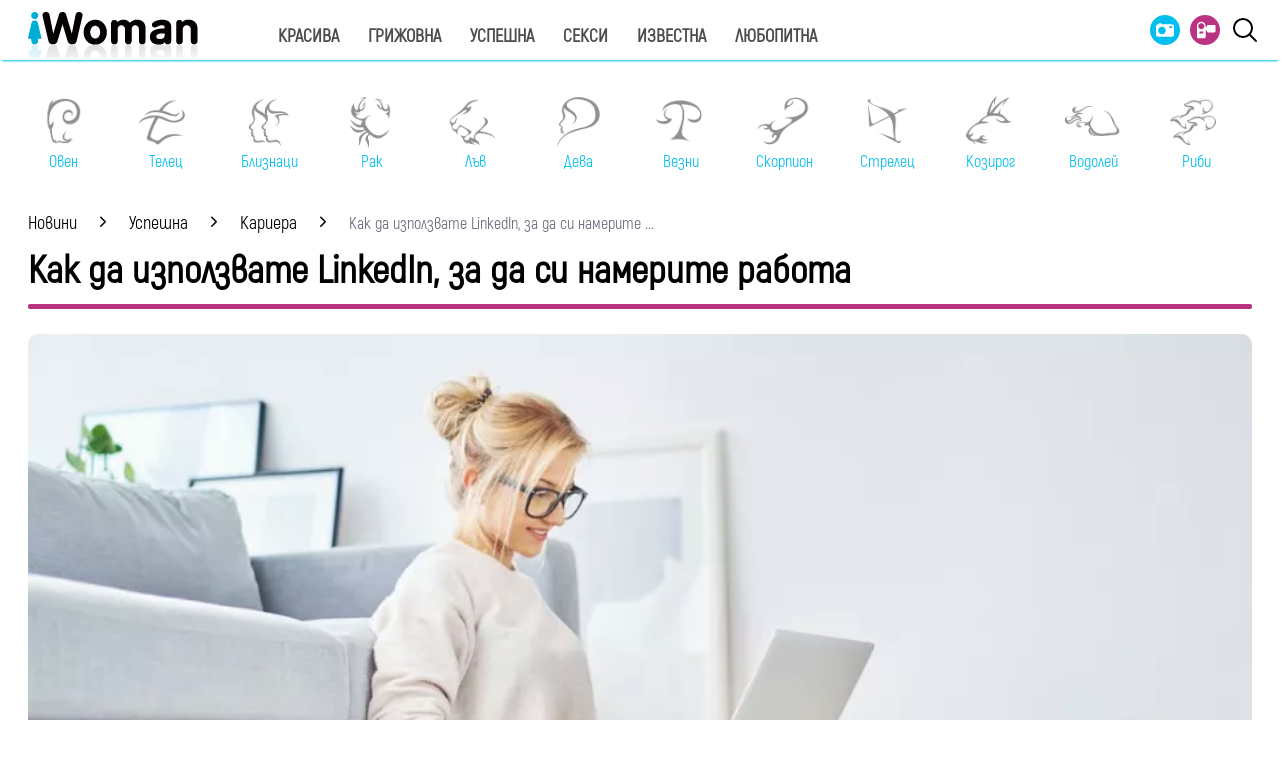

--- FILE ---
content_type: text/html; charset=UTF-8
request_url: https://www.iwoman.bg/uspeshna/kariera/kak-da-izpolzvate-linkedin-za-da-si-namerite-rabota-1577459.html
body_size: 17621
content:
<!DOCTYPE html>
<html lang="bg">
    <head>
        <meta http-equiv="X-UA-Compatible" content="IE=edge">
        <title>Как да използвате LinkedIn, за да си намерите работа</title>
        <meta http-equiv="Cache-control" content="public">
        <meta charset="utf-8" />
        <meta http-equiv="X-UA-Compatible" content="chrome=1">
        <meta http-equiv="X-UA-Compatible" content="IE=8">
            <meta content=" Със сигурност не е тайна, че нивото на безработица през последните месеци е най-високото от доста години насам. Ако и вие сте към търсещите ново препитание или просто искате разнообразие" name="Description">            <meta
    content=" работа, кариера,"
    name="Keywords">            <link rel="canonical"
          href="https://www.iwoman.bg/uspeshna/kariera/kak-da-izpolzvate-linkedin-za-da-si-namerite-rabota-1577459.html" />        <meta name="viewport" content="width=device-width, initial-scale=1.0, maximum-scale=5.0, user-scalable=0" />
        <link rel="apple-touch-icon" sizes="57x57" href="https://i.actualno.com/iwoman/favicon/apple-icon-57x57.png">
        <link rel="apple-touch-icon" sizes="60x60" href="https://i.actualno.com/iwoman/favicon/apple-icon-60x60.png">
        <link rel="apple-touch-icon" sizes="72x72" href="https://i.actualno.com/iwoman/favicon/apple-icon-72x72.png">
        <link rel="apple-touch-icon" sizes="76x76" href="https://i.actualno.com/iwoman/favicon/apple-icon-76x76.png">
        <link rel="apple-touch-icon" sizes="114x114" href="https://i.actualno.com/iwoman/favicon/apple-icon-114x114.png">
        <link rel="apple-touch-icon" sizes="120x120" href="https://i.actualno.com/iwoman/favicon/apple-icon-120x120.png">
        <link rel="apple-touch-icon" sizes="144x144" href="https://i.actualno.com/iwoman/favicon/apple-icon-144x144.png">
        <link rel="apple-touch-icon" sizes="152x152" href="https://i.actualno.com/iwoman/favicon/apple-icon-152x152.png">
        <link rel="apple-touch-icon" sizes="180x180" href="https://i.actualno.com/iwoman/favicon/apple-icon-180x180.png">
        <link rel="icon" type="image/png" sizes="192x192"
              href="https://i.actualno.com/iwoman/favicon/android-icon-192x192.png">
        <link rel="icon" type="image/png" sizes="32x32" href="https://i.actualno.com/iwoman/favicon/favicon-32x32.png">
        <link rel="icon" type="image/png" sizes="96x96" href="https://i.actualno.com/iwoman/favicon/favicon-96x96.png">
        <link rel="icon" type="image/png" sizes="16x16" href="https://i.actualno.com/iwoman/favicon/favicon-16x16.png">
        <meta name="msapplication-TileColor" content="#ffffff">
        <meta name="msapplication-TileImage" content="https://i.actualno.com/iwoman/favicon/ms-icon-144x144.png">
        <meta name="theme-color" content="#ffffff">
        <meta name="profitshareid" content="e3a30d82c00e6fd2b0839e5d95e65af2" />
        <meta name="apple-touch-fullscreen" content="yes" />
        <meta property="fb:pages" content="213842505328404" />
        <meta property="fb:app_id" content="492426630784960" />
        <meta property="fb:admins" content="100000100884366" />
            <meta property="og:type" content="article"/>
    <meta property="og:url"
          content="https://www.iwoman.bg/uspeshna/kariera/kak-da-izpolzvate-linkedin-za-da-si-namerite-rabota-1577459.html"/>
    <meta property="og:title"
          content="Как да използвате LinkedIn, за да си намерите работа"/>
    <meta property="og:description" content=" Със сигурност не е тайна, че нивото на безработица през последните месеци е най-високото от доста години насам...."/>
    <meta property="og:image"
          content="https://i1.actualno.com/actualno_2013/upload/news/2020/03/23/0678866001584951518_1577459_920x517.webp"/>
    <meta property="og:image:secure_url"
          content="https://i1.actualno.com/actualno_2013/upload/news/2020/03/23/0678866001584951518_1577459_920x517.webp"/>
    <meta property="og:image:type" content="image/webp"/>
    <meta property="og:image:width" content="920"/>
    <meta property="og:image:height" content="517"/>
    <meta property="og:image:alt" content="Как да използвате LinkedIn, за да си намерите работа"/>
        <meta name="twitter:card" content="summary_large_image" />
        <meta name="twitter:site" content="iWoman.bg" />
        <link type="text/css" rel="stylesheet" href="/css/fonts/Akrobat.css">
            <link href="/css/fonts/Roboto.css" rel="stylesheet">
    <link type="text/css" rel="stylesheet" href="/css/flexboxgrid.css">
    <link type="text/css" rel="stylesheet" href="/css/style.css">
    <link type="text/css" rel="stylesheet" href="/js/plugins/slick/slick.css">




        <script type="text/javascript" src="/js/plugins/jquery/jquery-1.11.0.min.js"></script>

                            <script defer src="https://securepubads.g.doubleclick.net/tag/js/gpt.js"></script>
<script>
    window.googletag = window.googletag || {cmd: []};
</script>

<script>
    let show_banners_js = true;
    document.addEventListener('DOMContentLoaded', function() {
        // Check if show_banners_js is true after the document has loaded
        if (show_banners_js === true) {
            function loadExternalScript(scriptUrl) {
                const script = document.createElement('script');
                script.src = scriptUrl;
                document.body.appendChild(script);
            }

            function generateRandomString(length) {
                const characters = 'ABCDEFGHIJKLMNOPQRSTUVWXYZabcdefghijklmnopqrstuvwxyz0123456789';
                let result = '';
                for (let i = 0; i < length; i++) {
                    result += characters.charAt(Math.floor(Math.random() * characters.length));
                }
                return result;
            }

            // Generate a random string of 10 characters
            const randomStr = generateRandomString(10);

            // Load the external script with the random string appended
            loadExternalScript(`/db.js?${randomStr}`);
        }
        // If show_banners_js is false, no further action will be taken
    });
</script>


<script>
    let pfforAdx = ['pf_10','pf_20','pf_30','pf_40','pf_50','pf_60']
    let pffpciked = pfforAdx[Math.floor(Math.random() * pfforAdx.length)];
    window.dataLayer = window.dataLayer || [];
    window.dataLayer.push({
        'price_foor': pffpciked,
                

    });
</script>


<!-- Google Tag Manager -->
<script>(function(w,d,s,l,i){w[l]=w[l]||[];w[l].push({'gtm.start':
            new Date().getTime(),event:'gtm.js'});var f=d.getElementsByTagName(s)[0],
        j=d.createElement(s),dl=l!='dataLayer'?'&l='+l:'';j.async=true;j.src=
        'https://www.googletagmanager.com/gtm.js?id='+i+dl;f.parentNode.insertBefore(j,f);
    })(window,document,'script','dataLayer','GTM-PMCVGK4');</script>
<!-- End Google Tag Manager -->
<!-- Google Tag Manager (noscript) -->
<noscript><iframe src="https://www.googletagmanager.com/ns.html?id=GTM-PMCVGK4"
                  height="0" width="0" style="display:none;visibility:hidden"></iframe></noscript>
<!-- End Google Tag Manager (noscript) -->                    <script src="https://cdnjs.cloudflare.com/ajax/libs/Detect.js/2.2.2/detect.min.js"></script>
        <script type="text/javascript" src="/sp-push-worker-new.js?time=353694"></script>
    </head>
    <body>
        <input id="subscription" value="" type="hidden">
        <header>
            <div class="container">
                <div class="menu-bar" onclick="openMenuBar(this)">
                    <div class="bar1"></div>
                    <div class="bar2"></div>
                    <div class="bar3"></div>
                </div>
                <div class="logo-box">
                    <a href="/"><img src="/images/logo.gif" class="logo" alt="Iwoman.bg" title="Iwoman.bg"></a>
                </div>
                <nav class="menu">
                    <ul class="main-menu">
                        <li>
                            <a class="menu-link" href="/krasiva">Красива</a>
                            <ul class="sub-menu">
                                <li><a href="/krasiva/zdrave">Здраве</a> </li>
                                <li><a href="/krasiva/krasota">Красота</a> </li>
                                <li><a href="/krasiva/sport">Спорт</a> </li>
                                <li><a href="/krasiva/moda">Мода</a> </li>
                            </ul>
                        </li>
                        <li>
                            <a class="menu-link"  href="/grijovna">Грижовна</a>
                            <ul class="sub-menu">
                                <li> <a href="/grijovna/semejstvo">Семейство</a></li>
                                <li> <a href="/grijovna/dom">Дом</a></li>
                                <li> <a href="/grijovna/recepti">Рецепти</a></li>
                           </ul>
                        </li>
                        <li>
                            <a class="menu-link"  href="/uspeshna">Успешна</a>
                            <ul class="sub-menu">
                                <li> <a href="/uspeshna/kariera">Кариера</a></li>
                                <li> <a href="/uspeshna/silna">Силна</a></li>
                                <li> <a href="/uspeshna/vsvetana">В света на</a></li>
                                <li> <a href="/uspeshna/zodii">Зодии</a></li>
                            </ul>
                        </li>
                        <li>
                            <a class="menu-link"  href="/seksi">Секси</a>
                            <ul class="sub-menu">
                                <li> <a href="/seksi/saveti">Съвети</a></li>
                                <li> <a href="/seksi/otnoshenia">Отношения</a></li>
                            </ul>
                        </li>
                        <li>
                            <a class="menu-link"  href="/izvestna">Известна</a>
                            <ul class="sub-menu">
                                <li> <a href="/izvestna/zvezdi">Звезди</a></li>
                                <li> <a href="/izvestna/show">Шоу</a></li>
                            </ul>
                        </li>
                        <li>
                            <a class="menu-link"  href="/lubopitna">Любопитна</a>
                            <ul class="sub-menu">
                                <li> <a href="/lubopitna/curious">Любопитно</a></li>
                                <li> <a href="/lubopitna/books">Книги</a></li>
                            </ul>
                        </li>
                    </ul>
                    <ul class="menu-icons">
                        <li><a href="/gallery"><img src="/images/icon_gallery.svg"></a></li>
                        <li><a href="/videos"><img src="/images/icon_video.svg"></a></li>
                        <li><a href="javascript:void(0)" id="search-button" data-clicks="1" ><img src="/images/search_icon_iwoman.svg"></a></li>
                    </ul>
                </nav>
                <div class="search-box">
                    <div class="search-header-box">
                        <a href="javascript:void(0)"  style="position: absolute;top: 7px; right: 10px;" id="search-hide-icon">
                            <svg xmlns="https://www.w3.org/2000/svg" width="14" height="14" viewBox="0 0 24 24"><path fill="#fff" d="M21.1 18.3c.8.8.8 2 0 2.8-.4.4-.9.6-1.4.6s-1-.2-1.4-.6L12 14.8l-6.3 6.3c-.4.4-.9.6-1.4.6s-1-.2-1.4-.6a2 2 0 0 1 0-2.8L9.2 12 2.9 5.7a2 2 0 0 1 0-2.8 2 2 0 0 1 2.8 0L12 9.2l6.3-6.3a2 2 0 0 1 2.8 0c.8.8.8 2 0 2.8L14.8 12l6.3 6.3z"></path></svg>
                        </a>
                        <form action="https://www.iwoman.bg/search" method="get">
                            <input class="search-header-filed" name="searchtext" value="" placeholder="Въведете текст за търсене">
                            <a href="#" class="search-button-menu" >Търси</a>
                        </form>
                    </div>
                    <a href="#" id="search-button" data-clicks="0"><i class="icon-search"></i></a>
                </div>

                <nav class="menu-mobile">
                    <ul>
                        <li>
                            <a href="javascript:void(0)" data-link="/krasiva">Красива</a>
                            <ul class="sub-menu-mobile">
                                <li> <a href="/krasiva">Последни новини</a></li>
                                <li><a href="/krasiva/zdrave">Здраве</a> </li>
                                <li><a href="/krasiva/krasota">Красота</a> </li>
                                <li><a href="/krasiva/sport">Спорт</a> </li>
                                <li><a href="/krasiva/moda">Мода</a> </li>
                            </ul>
                        </li>
                        <li>
                            <a href="javascript:void(0)" data-link="/grijovna">Грижовна</a>
                            <ul class="sub-menu-mobile">
                                <li> <a href="/grijovna">Последни новини</a></li>
                                <li> <a href="/grijovna/semejstvo">Семейство</a></li>
                                <li> <a href="/grijovna/dom">Дом</a></li>
                                <li> <a href="/grijovna/recepti">Рецепти</a></li>
                            </ul>
                        </li>
                        <li>
                            <a href="javascript:void(0)" data-link="/uspeshna">Успешна</a>
                            <ul class="sub-menu-mobile">
                                <li> <a href="/uspeshna">Последни новини</a></li>
                                <li> <a href="/uspeshna/kariera">Кариера</a></li>
                                <li> <a href="/uspeshna/silna">Силна</a></li>
                                <li> <a href="/uspeshna/vsvetana">В света на</a></li>
                                <li> <a href="/uspeshna/zodii">Зодии</a></li>
                            </ul>
                        </li>
                        <li>
                            <a href="javascript:void(0)" data-link="/seksi">Секси</a>
                            <ul class="sub-menu-mobile">
                                <li> <a href="/seksi">Последни новини</a></li>
                                <li> <a href="/seksi/saveti">Съвети</a></li>
                                <li> <a href="/seksi/otnoshenia">Отношения</a></li>
                            </ul>
                        </li>
                        <li>
                            <a href="javascript:void(0)" data-link="/izvestna">Известна</a>
                            <ul class="sub-menu-mobile">
                                <li> <a href="/izvestna">Последни новини</a></li>
                                <li> <a href="/izvestna/zvezdi">Звезди</a></li>
                                <li> <a href="/izvestna/show">Шоу</a></li>
                            </ul>
                        </li>
                        <li>
                            <a href="javascript:void(0)" data-link="/lubopitna">Любопитна</a>
                            <ul class="sub-menu-mobile">
                                <li> <a href="/lubopitna">Последни новини</a></li>
                                <li> <a href="/lubopitna/curious">Любопитно</a></li>
                                <li> <a href="/lubopitna/books">Книги</a></li>
                            </ul>
                        </li>
                        <li><a href="/gallery"><img src="/images/icon_gallery.svg"> Галерия</a></li>
                        <li><a href="/videos"><img src="/images/icon_video.svg"> Видео</a></li>
                    </ul>
                </nav>
            </div>
            <a href="/search" id="search-mobile"><img src="/images/search_icon_iwoman.svg"></a>
        </header>
        <div class="container">
            <div class="mega-board m-top-75" id="banner_940_210">
            </div>
            <section class="row">
                <div class="col-lg-12 col-md-12 col-sm-12 col-xs-12 p-right-0">
                    <ul class="horoscope_menu m-top-20">
                        <div>
                            <figure>
                                <a href="/horoscope/oven">
                                    <img class="layer lazy" srcset="/images/horoscope/aries_315x280.gif"
                                          alt="Овен" title="Овен" />
                                    <span>Овен</span>
                                </a>
                            </figure>
                        </div>
                        <div>
                            <figure>
                                <a href="/horoscope/telec">
                                    <img class="layer lazy" srcset="/images/horoscope/taurus_315x280.gif"
                                         alt="Телец" title="Телец" />
                                    <span>Телец</span>
                                </a>
                            </figure>
                        </div>
                        <div>
                            <figure>
                                <a href="/horoscope/bliznaci">
                                    <img class="layer lazy" srcset="/images/horoscope/twins_315x280.gif"
                                         alt="Близнаци" title="Близнаци" />
                                    <span>Близнаци</span>
                                </a>
                            </figure>
                        </div>
                        <div>
                            <figure>
                                <a href="/horoscope/rak">
                                    <img class="layer lazy" srcset="/images/horoscope/cancer_315x280.gif"
                                         alt="Рак" title="Рак" />
                                    <span>Рак</span>
                                </a>
                            </figure>
                        </div>
                        <div>
                            <figure>
                                <a href="/horoscope/luv">
                                    <img class="layer lazy" srcset="/images/horoscope/lion_315x280.gif"
                                         alt="Лъв" title="Лъв" />
                                    <span>Лъв</span>
                                </a>
                            </figure>
                        </div>
                        <div>
                            <figure>
                                <a href="/horoscope/deva">
                                    <img class="layer lazy" srcset="/images/horoscope/virgin_315x280.gif"
                                         alt="Дева" title="Дева" />
                                    <span>Дева</span>
                                </a>
                            </figure>
                        </div>
                        <div>
                            <figure>
                                <a href="/horoscope/vezni">
                                    <img class="layer lazy" srcset="/images/horoscope/libra_315x280.gif"
                                         alt="Везни" title="Везни" />
                                    <span>Везни</span>
                                </a>
                            </figure>
                        </div>
                        <div>
                            <figure>
                                <a href="/horoscope/scorpion">
                                    <img class="layer lazy" srcset="/images/horoscope/scorpion_315x280.gif"
                                         alt="Скорпион" title="Скорпион" />
                                    <span>Скорпион</span>
                                </a>
                            </figure>
                        </div>
                        <div>
                            <figure>
                                <a href="/horoscope/strelec">
                                    <img class="layer lazy" srcset="/images/horoscope/sagittarius_315x280.gif"
                                         alt="Стрелец" title="Стрелец" />
                                    <span>Стрелец</span>
                                </a>
                            </figure>
                        </div>
                        <div>
                            <figure>
                                <a href="/horoscope/kozirog">
                                    <img class="layer lazy" srcset="/images/horoscope/capricorn_315x280.gif"
                                         alt="Козирог" title="Козирог" />
                                    <span>Козирог</span>
                                </a>
                            </figure>
                        </div>
                        <div>
                            <figure>
                                <a href="/horoscope/vodolei">
                                    <img class="layer lazy" srcset="/images/horoscope/aquarius_315x280.gif"
                                         alt="Водолей" title="Водолей" />
                                    <span>Водолей</span>
                                </a>
                            </figure>
                        </div>
                        <div>
                            <figure>
                                <a href="/horoscope/ribi">
                                    <img class="layer lazy" srcset="/images/horoscope/fishes_315x280.gif"
                                         alt="Риби" title="Риби" />
                                    <span>Риби</span>
                                </a>
                            </figure>
                        </div>
                    </ul>
                </div>
            </section>
                <div class="row m-top-30">
        <div class="col-lg-12 col-md-12 col-sm-12  col-xs-12 row">
            <div class="col-lg-9 col-md-12 col-sm-12 col-xs-12">
                                                            <div class="breadcrumb">
                            <ul itemscope="" itemtype="https://schema.org/BreadcrumbList">
                                <li itemprop="itemListElement" itemscope="" itemtype="https://schema.org/ListItem">
                                    <a href="/" itemprop="item">
                                        <span itemprop="name">Новини</span>
                                        <meta itemprop="position" content="1">
                                    </a>
                                </li>
                                <li itemprop="itemListElement" itemscope="" itemtype="https://schema.org/ListItem">
                                    <a href="/uspeshna"
                                       itemprop="item">
                                       <span itemprop="name">
                                           Успешна
                                       </span>
                                        <meta itemprop="position" content="2">
                                    </a>
                                </li>
                                <li itemprop="itemListElement" itemscope="" itemtype="https://schema.org/ListItem">
                                    <a href="/uspeshna/kariera"
                                       itemprop="item">
                                       <span itemprop="name">
                                           Кариера
                                       </span>
                                        <meta itemprop="position" content="2">
                                    </a>
                                </li>
                                <li class="breadcrumb-article-title">   Как да използвате LinkedIn, за да си намерите
                                    ...
                                </li>

                            </ul>
                        </div>

                        <article itemscope="" itemtype="https://schema.org/NewsArticle">
                            <h1 class="headline" itemprop="headline name"> Как да използвате LinkedIn, за да си намерите работа</h1>
                            <hr width="100%" class="headline-box">
                            <meta itemscope itemprop="mainEntityOfPage" itemType="https://schema.org/WebPage"
                                  itemid="/uspeshna/kariera/kak-da-izpolzvate-linkedin-za-da-si-namerite-rabota-1577459.html"/>
                            <meta itemprop="articleSection" content="Кариера">
                            <div class="article-image-box">
                                                                                                    <picture itemprop="image" itemscope itemtype="https://schema.org/ImageObject">
                                                                                    <source srcset="https://i1.actualno.com/actualno_2013/upload/news/2020/03/23/0678866001584951518_1577459_920x517.webp"
                                                    type="image/webp">
                                            <source srcset="https://i1.actualno.com/actualno_2013/upload/news/2020/03/23/0678866001584951518_1577459_920x517.jpg"
                                                    type="image/jpeg">
                                            <img class="lazy"
                                                 data-original="https://i1.actualno.com/actualno_2013/upload/news/2020/03/23/0678866001584951518_1577459_920x517.webp"
                                                 alt="Как да използвате LinkedIn, за да си намерите работа">
                                            <meta itemprop="url"
                                                  content="https://i1.actualno.com/actualno_2013/upload/news/2020/03/23/0678866001584951518_1577459_920x517.webp">
                                            <meta itemprop="width" content="920">
                                            <meta itemprop="height" content="517">
                                                                            </picture>
                                                                    <div class="source">
                                        Снимка: iStock/Guliver
                                    </div>
                                                                                                                            </div>
                            <div class="social-box">
                                <ul>
                                    <li><span class="date-white"> <time itemprop="datePublished"
                                                                        datetime="2021-04-02">02 април 2021</time></span>
                                    </li>
                                    <li class="button"><a href="#" id="fb-share-button"><i
                                                    class="icon-facebook"></i></a></li>
                                    <li class="button"><a href="#" id="twitter-share-button"><i
                                                    class="icon-twitter"></i></a></li>
                                    <li class="author" itemprop="author" itemscope itemtype="https://schema.org/Person">
                                                                                    <span itemprop="name" class="author-text">iWoman.bg</span>
                                                                            </li>
                                </ul>
                            </div>
                            <div itemprop="articleBody" id="content_inner_article_box">
                                <p>Със сигурност не е тайна, че нивото на безработица през последните месеци е най-високото от доста години насам. Ако и вие сте към търсещите ново препитание или просто искате разнообразие на кариерния фронт, задача номер в списъка ви със задачи трябва да е използването на LinkedIn. Как обаче да намерите подходящата възможност там? Ето откъде точно да започнете.</p>
<h2>1. Актуализирайте профилната си снимка</h2>

                        <div class="banner-in-category" id="InArticle/1/ado">
                        </div><p>LinkedIn профилите със снимки получават до 21 пъти повече показвания и до 36 повече съобщения. Не сте сигурни как да направите добър кадър? Просто включете телефона си на портретен режим.</p>
<h2>2. Обновете информацията за себе си</h2>
<p>Разделът &bdquo;Информация&ldquo; в горната част на потребителския ви профил всъщност е най-гледаната част от страницата ви, което означава, че е добре да го актуализирате редовно, така че да представя най-добре вас самите, а и самите ви търсения. Опитайте се да се вместите в до 40 думи или по-малко, така че да се покаже в евентуално търсене.</p>
<p><a target="_blank" href="https://www.iwoman.bg/uspeshna/kariera/6-polezni-syveta-za-pestene-na-pari-ot-francuzojkite-1571766.html"><b>6 ПОЛЕЗНИ СЪВЕТА ЗА ПЕСТЕНЕ НА ПАРИ ОТ ФРАНЦУЗОЙКИТЕ</b></a></p>
<h2>3. Актуализирайте списъка си с умения</h2>
<p>Това е друга област, която разглеждат мениджърите. Не сте сигурни как да идентифицирате всичко, в което сте добри? Можете да използвате инструмента за оценка на уменията на LinkedIn, за да покажете, че отговаряте на условията за работа с конкретни нужди, независимо дали става дума за Microsoft Excel, или факта, че сте състезател в Javascript.</p>
<h2>4. Уверете се, че работодателите могат да ви намерят</h2>
<p>Това е често срещано затруднение, особено ако все още сте на работа. Когато сте на дадена длъжност, как да разберат другите, че се интересувате от нови позиции? Въведете Open Candidates - функция, която сигнализира, че сте отворени за нови възможности. Можете да го превключвате &bdquo;зад кулисите&rdquo;, без да се показва в публичния ви профил, така че да е видимо само за подбора на персонал.</p>
<h2>5. Когато видите интересна позиция, поискайте препоръка</h2>
<p>Ако някой от приятелите, бившите колеги или състудентите ви случайно е нает във фирмата, към която се стремите да бъдете наети, сега е вашият шанс да действате стратегически. Поставете отметка в падащото меню на &bdquo;вашата мрежа&ldquo; и натиснете &bdquo;Прилагане&ldquo;. Списъкът автоматично ще се попълни с имената на всички ваши познати, които работят в компанията. Последната стъпка е да изберете функцията &bdquo;Поискайте препоръка&ldquo; от въпросния си познат, за да се придвижите по-напред в редиците.</p>
                            </div>
                            <!-- /128945922/Iwoman.bg/300x250 -->

                            <div id="facebook-buttons" class="m-top-30 m-bottom-20">
                                <div class="fb-like"
                                     data-href="/uspeshna/kariera/kak-da-izpolzvate-linkedin-za-da-si-namerite-rabota-1577459.html"
                                     data-width="" data-layout="button_count" data-action="like" data-size="large"
                                     data-share="false"></div>
                            </div>
                            <span class="keywords-text">Етикети: </span>
                            <ul class="keywords-list" itemprop="keywords">
                                                                                                            <li>
                                            <a href="/tags/37653"> работа</a>
                                        </li>
                                                                            <li>
                                            <a href="/tags/877"> кариера</a>
                                        </li>
                                                                                                </ul>
                                                            <section class="row m-top-30">
                                    <div class="col-lg-12 col-md12 col-sm-12 col-xs-12">
                                        <div class="banner-in-category">
                                        </div>
                                    </div>
                                </section>
                            
                            <div itemscope="" itemprop="publisher" itemtype="https://schema.org/Organization"
                                 style="display: none;">
                                <div itemprop="logo" itemscope="" itemtype="https://schema.org/ImageObject">
                                    <img class="lazy" itemprop="url"
                                         data-original="https://i.actualno.com/sportlive/images/favicons/android-icon-192x192.png">
                                </div>
                                <span itemprop="name">Iwoman.bg</span>
                            </div>
                        </article>

                                                                        <section class="home-categories-box m-top-30">
                        <h2 class="headline">Още по темата</h2>
                        <hr width="35%" class="headline-box">

                        <div class="row">
                                                                                                                                                                                        <div class="col-lg-4 col-md-4 col-sm-4 col-xs-12">
                                        <a href="/uspeshna/vsvetana/marija-michyl-pyrvata-jena-astronom-v-sveta-1570374.html">
                                            <picture>
                                                <source srcset="https://i1.actualno.com/actualno_2013/upload/news/2021/03/15/0985954001615800592_1570374_300x165.webp"
                                                        type="image/webp" alt="2021/03/15/0985954001615800592">
                                                <source srcset="https://i1.actualno.com/actualno_2013/upload/news/2021/03/15/0985954001615800592_1570374_300x165.jpg"
                                                        type="image/jpeg" alt="2021/03/15/0985954001615800592">
                                                <img class="lazy" width="100%"
                                                     data-orginal="https://i1.actualno.com/actualno_2013/upload/news/2021/03/15/0985954001615800592_1570374_300x165.webp"
                                                     alt="Мария Мичъл: Първата жена астроном в света">
                                            </picture>
                                        </a>
                                        <div class="content-text-box">
                                            <p>
                                                <a href="/uspeshna/vsvetana/marija-michyl-pyrvata-jena-astronom-v-sveta-1570374.html"> Мария Мичъл: Първата жена астроном в света</a>
                                            </p>
                                        </div>
                                    </div>
                                                                                                                                                                                                    <div class="col-lg-4 col-md-4 col-sm-4 col-xs-12">
                                        <a href="/uspeshna/kariera/4-nachina-da-restartirate-karierata-si-1559943.html">
                                            <picture>
                                                <source srcset="https://i1.actualno.com/actualno_2013/upload/news/2019/06/05/0790622001559744800_1559943_300x165.webp"
                                                        type="image/webp" alt="2019/06/05/0790622001559744800">
                                                <source srcset="https://i1.actualno.com/actualno_2013/upload/news/2019/06/05/0790622001559744800_1559943_300x165.jpg"
                                                        type="image/jpeg" alt="2019/06/05/0790622001559744800">
                                                <img class="lazy" width="100%"
                                                     data-orginal="https://i1.actualno.com/actualno_2013/upload/news/2019/06/05/0790622001559744800_1559943_300x165.webp"
                                                     alt="4 начина да рестартирате кариерата си">
                                            </picture>
                                        </a>
                                        <div class="content-text-box">
                                            <p>
                                                <a href="/uspeshna/kariera/4-nachina-da-restartirate-karierata-si-1559943.html"> 4 начина да рестартирате кариерата си</a>
                                            </p>
                                        </div>
                                    </div>
                                                                                                                                                                                                    <div class="col-lg-4 col-md-4 col-sm-4 col-xs-12">
                                        <a href="/uspeshna/kariera/naj-dobrite-profesii-za-introverti-1502380.html">
                                            <picture>
                                                <source srcset="https://i1.actualno.com/actualno_2013/upload/news/2019/02/04/0988927001549266087_1502380_300x165.webp"
                                                        type="image/webp" alt="2019/02/04/0988927001549266087">
                                                <source srcset="https://i1.actualno.com/actualno_2013/upload/news/2019/02/04/0988927001549266087_1502380_300x165.jpg"
                                                        type="image/jpeg" alt="2019/02/04/0988927001549266087">
                                                <img class="lazy" width="100%"
                                                     data-orginal="https://i1.actualno.com/actualno_2013/upload/news/2019/02/04/0988927001549266087_1502380_300x165.webp"
                                                     alt="Най-добрите професии за интроверти">
                                            </picture>
                                        </a>
                                        <div class="content-text-box">
                                            <p>
                                                <a href="/uspeshna/kariera/naj-dobrite-profesii-za-introverti-1502380.html"> Най-добрите професии за интроверти</a>
                                            </p>
                                        </div>
                                    </div>
                                                                                                                        </div>
                    </section>
                                                    <section class="home-categories-box m-top-30">
                        <h2 class="headline">Още от Кариера</h2>
                        <hr width="65%" class="headline-box">
                        <div class="row">
                                                                                                                                                                                        <div class="col-lg-4 col-md-4 col-sm-4 col-xs-12">
                                        <a href="/uspeshna/kariera/koja-e-naj-vlijatelnata-jena-v-sveta-spored-forbes-2531341.html">
                                            <picture>
                                                <source srcset="https://i1.actualno.com/actualno_2013/upload/news/2025/12/11/d138f9d7029dd8801e661152e555080b_2531341_300x165.webp"
                                                        type="image/webp" alt="2025/12/11/d138f9d7029dd8801e661152e555080b">
                                                <source srcset="https://i1.actualno.com/actualno_2013/upload/news/2025/12/11/d138f9d7029dd8801e661152e555080b_2531341_300x165.jpg"
                                                        type="image/jpeg" alt="2025/12/11/d138f9d7029dd8801e661152e555080b">
                                                <img class="lazy" width="100%"
                                                     data-orginal="https://i1.actualno.com/actualno_2013/upload/news/2025/12/11/d138f9d7029dd8801e661152e555080b_2531341_300x165.webp"
                                                     alt="Коя е най-влиятелната жена в света според Forbes?">
                                            </picture>
                                        </a>
                                        <div class="content-text-box">
                                            <p>
                                                <a href="/uspeshna/kariera/koja-e-naj-vlijatelnata-jena-v-sveta-spored-forbes-2531341.html"> Коя е най-влиятелната жена в света според Forbes?</a>
                                            </p>
                                        </div>
                                    </div>
                                                                                                                                                                                                    <div class="col-lg-4 col-md-4 col-sm-4 col-xs-12">
                                        <a href="/uspeshna/kariera/platinen-standart-i-butikova-sreda-kak-ezikov-centyr-darbi-podgotvja-uchenicite-za-mejdunaroden-uspeh-2502446.html">
                                            <picture>
                                                <source srcset="https://i1.actualno.com/actualno_2013/upload/news/2025/10/02/5a7d81d2aaa03b6b0cad64b4d239f67e_2502446_300x165.webp"
                                                        type="image/webp" alt="2025/10/02/5a7d81d2aaa03b6b0cad64b4d239f67e">
                                                <source srcset="https://i1.actualno.com/actualno_2013/upload/news/2025/10/02/5a7d81d2aaa03b6b0cad64b4d239f67e_2502446_300x165.jpg"
                                                        type="image/jpeg" alt="2025/10/02/5a7d81d2aaa03b6b0cad64b4d239f67e">
                                                <img class="lazy" width="100%"
                                                     data-orginal="https://i1.actualno.com/actualno_2013/upload/news/2025/10/02/5a7d81d2aaa03b6b0cad64b4d239f67e_2502446_300x165.webp"
                                                     alt="Платинен стандарт и бутикова среда: Как езиков център &quot;Дарби&quot; подготвя учениците за международен успех">
                                            </picture>
                                        </a>
                                        <div class="content-text-box">
                                            <p>
                                                <a href="/uspeshna/kariera/platinen-standart-i-butikova-sreda-kak-ezikov-centyr-darbi-podgotvja-uchenicite-za-mejdunaroden-uspeh-2502446.html"> Платинен стандарт и бутикова среда: Как езиков център &quot;Дарби&quot; подготвя учениците за международен успех</a>
                                            </p>
                                        </div>
                                    </div>
                                                                                                                                                                                                    <div class="col-lg-4 col-md-4 col-sm-4 col-xs-12">
                                        <a href="/uspeshna/kariera/pet-vdyhnovjavashti-jeni-ucheni-specheliha-mejdunarodnite-nagradi-za-jenite-v-naukata-2025-2460774.html">
                                            <picture>
                                                <source srcset="https://i1.actualno.com/actualno_2013/upload/news/2025/06/18/046769b81e246843747abc55394228ed_2460774_300x165.webp"
                                                        type="image/webp" alt="2025/06/18/046769b81e246843747abc55394228ed">
                                                <source srcset="https://i1.actualno.com/actualno_2013/upload/news/2025/06/18/046769b81e246843747abc55394228ed_2460774_300x165.jpg"
                                                        type="image/jpeg" alt="2025/06/18/046769b81e246843747abc55394228ed">
                                                <img class="lazy" width="100%"
                                                     data-orginal="https://i1.actualno.com/actualno_2013/upload/news/2025/06/18/046769b81e246843747abc55394228ed_2460774_300x165.webp"
                                                     alt="Пет вдъхновяващи жени учени спечелиха международните награди &quot;За жените в науката&quot; 2025 ">
                                            </picture>
                                        </a>
                                        <div class="content-text-box">
                                            <p>
                                                <a href="/uspeshna/kariera/pet-vdyhnovjavashti-jeni-ucheni-specheliha-mejdunarodnite-nagradi-za-jenite-v-naukata-2025-2460774.html"> Пет вдъхновяващи жени учени спечелиха международните награди &quot;За жените в науката&quot; 2025 </a>
                                            </p>
                                        </div>
                                    </div>
                                                                                                                                                                                                                                                                                        </div>
                    </section>
                                <div class="m-top-30">
                    <div id="myDiv" style="width:100px; background-color: lightgrey;"></div>
                    <div class="playlists-main-wrapper">

                    </div>
                </div>
            </div>
            <div class="col-lg-3 col-md-12 col-sm-12  col-xs-12 p-right-0 right-block">
    <section>
        <div class="ads-box">
            <span class="advertising-label">Реклама</span>
            <div id='300_250_1' class="banner-in-category">
            </div>
        </div>
    </section>
    <section class="right-box">
        <div class="ads-box">
            <a href="/luck">
                <img src="https://i.actualno.com/iwoman/luck/luck-banner.jpg" />
            </a>
        </div>
    </section>
    <div class="right-box social_box" id="social-buttons">
        <ul>
            <li>
                <img class="small-logo lazy" src="https://i.actualno.com/iwoman/images/iwoman-small-logo.png" style="display: block;">
            </li>
            <li>
                <a class="icon_facebook" href="https://www.facebook.com/pages/I-woman/213842505328404" title="facebook" target="_blank">
                    <i class="icon-facebook"></i></a>
            </li>
            <li>
                <a class="icon_twitter" href="https://twitter.com/#!/iWomanbg" title="Twitter" target="_blank">
                    <i class="icon-twitter"></i></a>
            </li>
            <li>
                <a class="icon_youtube" href="https://www.instagram.com/iwomanbg/" title="Instagram" target="_blank">
                    <i class="icon-instagram"></i></a>
            </li>

        </ul>
    </div>

        <section class="right-box cite-right-box">
        <div class="cite-box" data-link="/quotes/9917">
            <img src="https://i.actualno.com/iwoman/images/quotes-left.png"  />
            <div class="quotes-text-box">
                <p class="quotes-text">В крайна сметка, сезоните се менят. Също така и градовете. Хора идват и си тръгват от живота ти. Но е много приятно да знаеш, че тези, които обичаш, винаги са в сърцето ти.</p>
                <p class="quotes-author">&quot;Сексът и градът&quot; </p>
                <div class="clear"></div>
            </div>
        </div>
        <div class="view-more-quotes">
            <a title="Виж още цитати" href="/quotes">Виж още цитати</a>
        </div>
    </section>
        <section class="right-box">
        <div class="inner-box">
            <h2><a href="javascript:void(0);" data-type="readedArticles" class="active">Най-четени</a> | <a href="javascript:void(0);" data-type="lastedArticles" >Най-нови</a>  </h2>
            <hr width="70%" class="headline-box">
            <ul class="mostReadArticle">
                                    <li class="row">
                        <div class="col-lg-4 col-md-8 col-sm-4 col-xs-6">
                            <a href="/uspeshna/zodii/nova-moshtna-era-zapochva-na-17-januari-2026-za-tezi-3-zodii-2544022.html">
                                <picture>
                                    <source srcset="https://i1.actualno.com/actualno_2013/upload/news/2026/01/16/f3ec7618483c294f9810b73718695b82_2544022_395x301.webp" type="image/webp">
                                    <source srcset="https://i1.actualno.com/actualno_2013/upload/news/2026/01/16/f3ec7618483c294f9810b73718695b82_2544022_395x301.jpg" type="image/jpeg">
                                    <img class="lazy"   width="100%" data-original="https://i1.actualno.com/actualno_2013/upload/news/2026/01/16/f3ec7618483c294f9810b73718695b82_2544022_395x301.webp" alt="Нова мощна ера започва на 17 януари 2026 за тези 3 зодии " >
                                </picture>
                            </a>
                        </div>
                        <div class="col-lg-8 col-md-4 col-sm-8 col-xs-6">
                            <figure class="desktop">
                                <a href="/uspeshna/zodii/nova-moshtna-era-zapochva-na-17-januari-2026-za-tezi-3-zodii-2544022.html"> Нова мощна ера започва на 17 януари 2026...</a>
                            </figure>
                            <figure class="mobile">
                                <a href="/uspeshna/zodii/nova-moshtna-era-zapochva-na-17-januari-2026-za-tezi-3-zodii-2544022.html">Нова мощна ера започва на 17 януари 2026 за тези 3 зодии </a>
                                <p> От 17 януари 2026 г. три зодиакални знака ще навлязат в мощна нова ера. Когато Слънцето се подравни със Сатурн, те ще получат по-добро разбиране за това какво наистина се случва в живота им. Ще видят, че в тях има сила, от която все още не са се възползвали. Това осъзнаване ще ги вдъхнови. За тези три зодии...</p>
                            </figure>
                        </div>
                    </li>
                                    <li class="row">
                        <div class="col-lg-4 col-md-8 col-sm-4 col-xs-6">
                            <a href="/lubopitna/curious/horata-rodeni-prez-tezi-4-meseca-shte-presekat-duhoven-most-tazi-zima-2543867.html">
                                <picture>
                                    <source srcset="https://i1.actualno.com/actualno_2013/upload/news/2026/01/16/ff6bc1ddd23d9aebea2e37e402bd9de6_2543867_395x301.webp" type="image/webp">
                                    <source srcset="https://i1.actualno.com/actualno_2013/upload/news/2026/01/16/ff6bc1ddd23d9aebea2e37e402bd9de6_2543867_395x301.jpg" type="image/jpeg">
                                    <img class="lazy"   width="100%" data-original="https://i1.actualno.com/actualno_2013/upload/news/2026/01/16/ff6bc1ddd23d9aebea2e37e402bd9de6_2543867_395x301.webp" alt="Хората, родени през тези 4 месеца, ще пресекат духовен мост тази зима" >
                                </picture>
                            </a>
                        </div>
                        <div class="col-lg-8 col-md-4 col-sm-8 col-xs-6">
                            <figure class="desktop">
                                <a href="/lubopitna/curious/horata-rodeni-prez-tezi-4-meseca-shte-presekat-duhoven-most-tazi-zima-2543867.html"> Хората, родени през тези 4 месеца, ще...</a>
                            </figure>
                            <figure class="mobile">
                                <a href="/lubopitna/curious/horata-rodeni-prez-tezi-4-meseca-shte-presekat-duhoven-most-tazi-zima-2543867.html">Хората, родени през тези 4 месеца, ще пресекат духовен мост тази зима</a>
                                <p> Някои месеци се усещат като обикновени, а други - като повратна точка, която никога няма да забравите. Прочетете, за да научите кои хора ще пресекат духовен мост тази зима и какво най-накрая са готови да оставят зад гърба си.
Ноември
Родени през ноември, вие сте работили сериозно върху себе си и...</p>
                            </figure>
                        </div>
                    </li>
                                    <li class="row">
                        <div class="col-lg-4 col-md-8 col-sm-4 col-xs-6">
                            <a href="/uspeshna/zodii/horoskop-za-utre-18-januari-2026-spontanno-reshenie-za-telcite-nestandartna-ideja-za-kozirozite-2544153.html">
                                <picture>
                                    <source srcset="https://i1.actualno.com/actualno_2013/upload/news/2026/01/17/09b3d67112ff4a02a33032a1a9096049_2544153_395x301.webp" type="image/webp">
                                    <source srcset="https://i1.actualno.com/actualno_2013/upload/news/2026/01/17/09b3d67112ff4a02a33032a1a9096049_2544153_395x301.jpg" type="image/jpeg">
                                    <img class="lazy"   width="100%" data-original="https://i1.actualno.com/actualno_2013/upload/news/2026/01/17/09b3d67112ff4a02a33032a1a9096049_2544153_395x301.webp" alt="Хороскоп за утре, 18 януари 2026: Спонтанно решение за Телците, нестандартна идея за Козирозите" >
                                </picture>
                            </a>
                        </div>
                        <div class="col-lg-8 col-md-4 col-sm-8 col-xs-6">
                            <figure class="desktop">
                                <a href="/uspeshna/zodii/horoskop-za-utre-18-januari-2026-spontanno-reshenie-za-telcite-nestandartna-ideja-za-kozirozite-2544153.html"> Хороскоп за утре, 18 януари 2026: Спонтанно...</a>
                            </figure>
                            <figure class="mobile">
                                <a href="/uspeshna/zodii/horoskop-za-utre-18-januari-2026-spontanno-reshenie-za-telcite-nestandartna-ideja-za-kozirozite-2544153.html">Хороскоп за утре, 18 януари 2026: Спонтанно решение за Телците, нестандартна идея за Козирозите</a>
                                <p> Научете какво ви чака в утрешния ден, 18 януари 2026, според зодията ви.
Овен
Утре ще почувствате желание да приключите с проект, който всъщност никога не е приключвал. Макар и от съществено значение, значението му не е очевидно в момента, но въпреки това умът ви го носи от известно време. Завършете...</p>
                            </figure>
                        </div>
                    </li>
                                    <li class="row">
                        <div class="col-lg-4 col-md-8 col-sm-4 col-xs-6">
                            <a href="/uspeshna/zodii/horoskop-za-utre-17-januari-2026-kysmet-za-ovnite-prijatna-iznenada-za-racite-2543971.html">
                                <picture>
                                    <source srcset="https://i1.actualno.com/actualno_2013/upload/news/2026/01/16/d279364390c6193bec22971af690111f_2543971_395x301.webp" type="image/webp">
                                    <source srcset="https://i1.actualno.com/actualno_2013/upload/news/2026/01/16/d279364390c6193bec22971af690111f_2543971_395x301.jpg" type="image/jpeg">
                                    <img class="lazy"   width="100%" data-original="https://i1.actualno.com/actualno_2013/upload/news/2026/01/16/d279364390c6193bec22971af690111f_2543971_395x301.webp" alt="Хороскоп за утре, 17 януари 2026: Късмет за Овните, приятна изненада за Раците" >
                                </picture>
                            </a>
                        </div>
                        <div class="col-lg-8 col-md-4 col-sm-8 col-xs-6">
                            <figure class="desktop">
                                <a href="/uspeshna/zodii/horoskop-za-utre-17-januari-2026-kysmet-za-ovnite-prijatna-iznenada-za-racite-2543971.html"> Хороскоп за утре, 17 януари 2026: Късмет...</a>
                            </figure>
                            <figure class="mobile">
                                <a href="/uspeshna/zodii/horoskop-za-utre-17-januari-2026-kysmet-za-ovnite-prijatna-iznenada-za-racite-2543971.html">Хороскоп за утре, 17 януари 2026: Късмет за Овните, приятна изненада за Раците</a>
                                <p> Научете какво ви чака в утрешния ден, 17 януари 2026, според зодията ви.
Овен
Утре ще имате ден, в който късметът ще е на ваша страна. Ще намерите изход от ситуация, която доскоро е изглеждала безизходна. Това ще ви върне увереността в собствените ви сили. Хората около вас ще се впечатлят от вашата...</p>
                            </figure>
                        </div>
                    </li>
                                    <li class="row">
                        <div class="col-lg-4 col-md-8 col-sm-4 col-xs-6">
                            <a href="/uspeshna/zodii/chudno-kysmetche-za-vsjaka-zodija-za-17-januari-2026-2543978.html">
                                <picture>
                                    <source srcset="https://i1.actualno.com/actualno_2013/upload/news/2026/01/16/59f965cde19f1b04200e68f15411cf48_2543978_395x301.webp" type="image/webp">
                                    <source srcset="https://i1.actualno.com/actualno_2013/upload/news/2026/01/16/59f965cde19f1b04200e68f15411cf48_2543978_395x301.jpg" type="image/jpeg">
                                    <img class="lazy"   width="100%" data-original="https://i1.actualno.com/actualno_2013/upload/news/2026/01/16/59f965cde19f1b04200e68f15411cf48_2543978_395x301.webp" alt="Чудно късметче за всяка зодия за 17 януари 2026" >
                                </picture>
                            </a>
                        </div>
                        <div class="col-lg-8 col-md-4 col-sm-8 col-xs-6">
                            <figure class="desktop">
                                <a href="/uspeshna/zodii/chudno-kysmetche-za-vsjaka-zodija-za-17-januari-2026-2543978.html"> Чудно късметче за всяка зодия за 17 януари...</a>
                            </figure>
                            <figure class="mobile">
                                <a href="/uspeshna/zodii/chudno-kysmetche-za-vsjaka-zodija-za-17-januari-2026-2543978.html">Чудно късметче за всяка зодия за 17 януари 2026</a>
                                <p> Вижте какво е късметчето ви за тази събота, 17 януари 2026, според зодиакалния ви знак. И не забравяйте да вярвате силно, за да се случи.
Овен
Дъжд ще ви вали от всякакви пари.
Още: Хората, родени през тези 4 месеца, ще пресекат духовен мост тази зима
Телец
Някой ваш колега ще започне да гледа...</p>
                            </figure>
                        </div>
                    </li>
                                    <li class="row">
                        <div class="col-lg-4 col-md-8 col-sm-4 col-xs-6">
                            <a href="/uspeshna/zodii/naj-shtastlivijat-den-ot-sedmicata-za-vsjaka-zodija-19-25-januari-2026-g-2544047.html">
                                <picture>
                                    <source srcset="https://i1.actualno.com/actualno_2013/upload/news/2026/01/16/bd710e1aa3aa651fdc119aed83e6296a_2544047_395x301.webp" type="image/webp">
                                    <source srcset="https://i1.actualno.com/actualno_2013/upload/news/2026/01/16/bd710e1aa3aa651fdc119aed83e6296a_2544047_395x301.jpg" type="image/jpeg">
                                    <img class="lazy"   width="100%" data-original="https://i1.actualno.com/actualno_2013/upload/news/2026/01/16/bd710e1aa3aa651fdc119aed83e6296a_2544047_395x301.webp" alt="Най-щастливият ден от седмицата за всяка зодия, 19 - 25 януари 2026 г." >
                                </picture>
                            </a>
                        </div>
                        <div class="col-lg-8 col-md-4 col-sm-8 col-xs-6">
                            <figure class="desktop">
                                <a href="/uspeshna/zodii/naj-shtastlivijat-den-ot-sedmicata-za-vsjaka-zodija-19-25-januari-2026-g-2544047.html"> Най-щастливият ден от седмицата за...</a>
                            </figure>
                            <figure class="mobile">
                                <a href="/uspeshna/zodii/naj-shtastlivijat-den-ot-sedmicata-za-vsjaka-zodija-19-25-januari-2026-g-2544047.html">Най-щастливият ден от седмицата за всяка зодия, 19 - 25 януари 2026 г.</a>
                                <p> Най-щастливият ден от седмицата за всяка зодия от 19 до 25 януари 2026 г. носи внезапна промяна в енергията. Сезонът на Водолея започва в понеделник, 19 януари, носейки нова вълна от енергия и късмет в живота ви.
Въпреки че сезонът на Козирог беше необходим, той също така се усещаше тежък. Това беше...</p>
                            </figure>
                        </div>
                    </li>
                            </ul>
            <ul class="lastedArticles">
                                    <li class="row">
                        <div class="col-lg-4 col-md-8 col-sm-4 col-xs-6">
                            <a href="/uspeshna/zodii/taro-horoskop-za-vsjaka-zodija-za-19-januari-2026-2544472.html">
                                <picture>
                                    <source srcset="https://i1.actualno.com/actualno_2013/upload/news/2026/01/18/04347bcd6dbe230ea87cd9678d4bb59a_2544472_395x301.webp" type="image/webp">
                                    <source srcset="https://i1.actualno.com/actualno_2013/upload/news/2026/01/18/04347bcd6dbe230ea87cd9678d4bb59a_2544472_395x301.jpg" type="image/jpeg">
                                    <img class="lazy"   width="100%" data-original="https://i1.actualno.com/actualno_2013/upload/news/2026/01/18/04347bcd6dbe230ea87cd9678d4bb59a_2544472_395x301.webp" alt="Таро хороскоп за всяка зодия за 19 януари 2026" >
                                </picture>
                            </a>
                        </div>
                        <div class="col-lg-8 col-md-4 col-sm-8 col-xs-6">
                            <figure class="desktop">
                                <a href="/uspeshna/zodii/taro-horoskop-za-vsjaka-zodija-za-19-januari-2026-2544472.html"> Таро хороскоп за всяка зодия за 19 януари...</a>
                            </figure>
                            <figure class="mobile">
                                <a href="/uspeshna/zodii/taro-horoskop-za-vsjaka-zodija-za-19-januari-2026-2544472.html">Таро хороскоп за всяка зодия за 19 януари 2026</a>
                                <p> Научете каква е вашата таро карта и значението ѝ за този понеделник, 19 януари 2026, според зодиакалния ви знак. 
Овен
Таро карта: Пет чаши
Още: Най-щастливият ден от седмицата за всяка зодия, 19 - 25 януари 2026 г.
Тази карта представлява разочарования и се фокусира върху това, което не е...</p>
                            </figure>
                        </div>
                    </li>
                                    <li class="row">
                        <div class="col-lg-4 col-md-8 col-sm-4 col-xs-6">
                            <a href="/uspeshna/zodii/chudno-kysmetche-za-vsjaka-zodija-za-19-januari-2026-2544467.html">
                                <picture>
                                    <source srcset="https://i1.actualno.com/actualno_2013/upload/news/2026/01/18/01bd5a470016bfba7f152e0e2ff9f2ba_2544467_395x301.webp" type="image/webp">
                                    <source srcset="https://i1.actualno.com/actualno_2013/upload/news/2026/01/18/01bd5a470016bfba7f152e0e2ff9f2ba_2544467_395x301.jpg" type="image/jpeg">
                                    <img class="lazy"   width="100%" data-original="https://i1.actualno.com/actualno_2013/upload/news/2026/01/18/01bd5a470016bfba7f152e0e2ff9f2ba_2544467_395x301.webp" alt="Чудно късметче за всяка зодия за 19 януари 2026" >
                                </picture>
                            </a>
                        </div>
                        <div class="col-lg-8 col-md-4 col-sm-8 col-xs-6">
                            <figure class="desktop">
                                <a href="/uspeshna/zodii/chudno-kysmetche-za-vsjaka-zodija-za-19-januari-2026-2544467.html"> Чудно късметче за всяка зодия за 19 януари...</a>
                            </figure>
                            <figure class="mobile">
                                <a href="/uspeshna/zodii/chudno-kysmetche-za-vsjaka-zodija-za-19-januari-2026-2544467.html">Чудно късметче за всяка зодия за 19 януари 2026</a>
                                <p> Вижте какво е късметчето ви за този понеделник, 19 януари 2026, според зодиакалния ви знак. И не забравяйте да вярвате силно, за да се случи.
Овен
Няма по-голямо щастие от това да срещнете любовта.
Още: Най-щастливият ден от седмицата за всяка зодия, 19 - 25 януари 2026 г.
Телец
Нещо хубаво...</p>
                            </figure>
                        </div>
                    </li>
                                    <li class="row">
                        <div class="col-lg-4 col-md-8 col-sm-4 col-xs-6">
                            <a href="/uspeshna/zodii/horoskop-za-utre-19-januari-2026-dylboka-uteha-za-racite-cenen-urok-za-kozirozite-2544464.html">
                                <picture>
                                    <source srcset="https://i1.actualno.com/actualno_2013/upload/news/2026/01/18/89ee0d39df20765262f78a0b76eb17d0_2544464_395x301.webp" type="image/webp">
                                    <source srcset="https://i1.actualno.com/actualno_2013/upload/news/2026/01/18/89ee0d39df20765262f78a0b76eb17d0_2544464_395x301.jpg" type="image/jpeg">
                                    <img class="lazy"   width="100%" data-original="https://i1.actualno.com/actualno_2013/upload/news/2026/01/18/89ee0d39df20765262f78a0b76eb17d0_2544464_395x301.webp" alt="Хороскоп за утре, 19 януари 2026: Дълбока утеха за Раците, ценен урок за Козирозите" >
                                </picture>
                            </a>
                        </div>
                        <div class="col-lg-8 col-md-4 col-sm-8 col-xs-6">
                            <figure class="desktop">
                                <a href="/uspeshna/zodii/horoskop-za-utre-19-januari-2026-dylboka-uteha-za-racite-cenen-urok-za-kozirozite-2544464.html"> Хороскоп за утре, 19 януари 2026: Дълбока...</a>
                            </figure>
                            <figure class="mobile">
                                <a href="/uspeshna/zodii/horoskop-za-utre-19-januari-2026-dylboka-uteha-za-racite-cenen-urok-za-kozirozite-2544464.html">Хороскоп за утре, 19 януари 2026: Дълбока утеха за Раците, ценен урок за Козирозите</a>
                                <p> Научете какво ви чака в утрешния ден, 19 януари 2026, според зодията ви.
Овен
Този понеделник ще се изправите пред ситуация, която дълго време сте обмисляли и която ви е карала да се съмнявате в собствените си възможности. За ваша изненада, натрупаният опит ще си каже думата и ще реагирате много...</p>
                            </figure>
                        </div>
                    </li>
                                    <li class="row">
                        <div class="col-lg-4 col-md-8 col-sm-4 col-xs-6">
                            <a href="/krasiva/zdrave/tova-se-sluchva-s-mozyka-vi-kogato-si-ljagate-po-edno-i-syshto-vreme-2544427.html">
                                <picture>
                                    <source srcset="https://i1.actualno.com/actualno_2013/upload/news/2026/01/18/a3ab7a4a3ca80676b32212e510a09155_2544427_395x301.webp" type="image/webp">
                                    <source srcset="https://i1.actualno.com/actualno_2013/upload/news/2026/01/18/a3ab7a4a3ca80676b32212e510a09155_2544427_395x301.jpg" type="image/jpeg">
                                    <img class="lazy"   width="100%" data-original="https://i1.actualno.com/actualno_2013/upload/news/2026/01/18/a3ab7a4a3ca80676b32212e510a09155_2544427_395x301.webp" alt="Това се случва с мозъка ви, когато си лягате по едно и също време " >
                                </picture>
                            </a>
                        </div>
                        <div class="col-lg-8 col-md-4 col-sm-8 col-xs-6">
                            <figure class="desktop">
                                <a href="/krasiva/zdrave/tova-se-sluchva-s-mozyka-vi-kogato-si-ljagate-po-edno-i-syshto-vreme-2544427.html"> Това се случва с мозъка ви, когато си...</a>
                            </figure>
                            <figure class="mobile">
                                <a href="/krasiva/zdrave/tova-se-sluchva-s-mozyka-vi-kogato-si-ljagate-po-edno-i-syshto-vreme-2544427.html">Това се случва с мозъка ви, когато си лягате по едно и също време </a>
                                <p> Може би сте ранобуден човек – по свой избор или по необходимост – или може би тялото ви спи малко по-късно от повечето хора. Докато часът на събуждане често е еднакъв за мнозина, часът на лягане може да варира значително от вечер на вечер.
„Редовното време за лягане е важно, защото циркадният ритъм на...</p>
                            </figure>
                        </div>
                    </li>
                                    <li class="row">
                        <div class="col-lg-4 col-md-8 col-sm-4 col-xs-6">
                            <a href="/uspeshna/zodii/chudno-kysmetche-za-vsjaka-zodija-za-18-januari-2026-2544157.html">
                                <picture>
                                    <source srcset="https://i1.actualno.com/actualno_2013/upload/news/2026/01/17/30e898e0b56e358b78e081b0360b0fe6_2544157_395x301.webp" type="image/webp">
                                    <source srcset="https://i1.actualno.com/actualno_2013/upload/news/2026/01/17/30e898e0b56e358b78e081b0360b0fe6_2544157_395x301.jpg" type="image/jpeg">
                                    <img class="lazy"   width="100%" data-original="https://i1.actualno.com/actualno_2013/upload/news/2026/01/17/30e898e0b56e358b78e081b0360b0fe6_2544157_395x301.webp" alt="Чудно късметче за всяка зодия за 18 януари 2026" >
                                </picture>
                            </a>
                        </div>
                        <div class="col-lg-8 col-md-4 col-sm-8 col-xs-6">
                            <figure class="desktop">
                                <a href="/uspeshna/zodii/chudno-kysmetche-za-vsjaka-zodija-za-18-januari-2026-2544157.html"> Чудно късметче за всяка зодия за 18 януари...</a>
                            </figure>
                            <figure class="mobile">
                                <a href="/uspeshna/zodii/chudno-kysmetche-za-vsjaka-zodija-za-18-januari-2026-2544157.html">Чудно късметче за всяка зодия за 18 януари 2026</a>
                                <p> Вижте какво е късметчето ви за тази неделя, 18 януари 2026, според зодиакалния ви знак. И не забравяйте да вярвате силно, за да се случи.
Овен
Някой ще ти признае чувствата си.
Още: Най-щастливият ден от седмицата за всяка зодия, 19 - 25 януари 2026 г.
Телец
Има ли по-голямо щастие от това при...</p>
                            </figure>
                        </div>
                    </li>
                                    <li class="row">
                        <div class="col-lg-4 col-md-8 col-sm-4 col-xs-6">
                            <a href="/uspeshna/zodii/horoskop-za-utre-18-januari-2026-spontanno-reshenie-za-telcite-nestandartna-ideja-za-kozirozite-2544153.html">
                                <picture>
                                    <source srcset="https://i1.actualno.com/actualno_2013/upload/news/2026/01/17/09b3d67112ff4a02a33032a1a9096049_2544153_395x301.webp" type="image/webp">
                                    <source srcset="https://i1.actualno.com/actualno_2013/upload/news/2026/01/17/09b3d67112ff4a02a33032a1a9096049_2544153_395x301.jpg" type="image/jpeg">
                                    <img class="lazy"   width="100%" data-original="https://i1.actualno.com/actualno_2013/upload/news/2026/01/17/09b3d67112ff4a02a33032a1a9096049_2544153_395x301.webp" alt="Хороскоп за утре, 18 януари 2026: Спонтанно решение за Телците, нестандартна идея за Козирозите" >
                                </picture>
                            </a>
                        </div>
                        <div class="col-lg-8 col-md-4 col-sm-8 col-xs-6">
                            <figure class="desktop">
                                <a href="/uspeshna/zodii/horoskop-za-utre-18-januari-2026-spontanno-reshenie-za-telcite-nestandartna-ideja-za-kozirozite-2544153.html"> Хороскоп за утре, 18 януари 2026: Спонтанно...</a>
                            </figure>
                            <figure class="mobile">
                                <a href="/uspeshna/zodii/horoskop-za-utre-18-januari-2026-spontanno-reshenie-za-telcite-nestandartna-ideja-za-kozirozite-2544153.html">Хороскоп за утре, 18 януари 2026: Спонтанно решение за Телците, нестандартна идея за Козирозите</a>
                                <p> Научете какво ви чака в утрешния ден, 18 януари 2026, според зодията ви.
Овен
Утре ще почувствате желание да приключите с проект, който всъщност никога не е приключвал. Макар и от съществено значение, значението му не е очевидно в момента, но въпреки това умът ви го носи от известно време. Завършете...</p>
                            </figure>
                        </div>
                    </li>
                            </ul>
            <a href="/mostReadTimes" id="mostedReadButton" class="see-all-articles-button">виж всички</a>
            <a href="/news" id="lastedReadButton"  class="see-all-articles-button">виж всички</a>
        </div>
    </section>
    <div class="300-250-2-rc"></div>

            <section class="right-box" id="jokes">
                <div class="inner-box">
                    <h2>Вицове</h2>
                    <hr width="40%" class="headline-box">
                    <figure class="row">
                        <a href="/joke/6758"><p> Реплики на идеалната жена  1. Скъпи, сигурен ли си, че ще ти стигне бирата? 2. Какви накладки да купя за колата,...</p></a>
                    </figure>
                    <a href="/jokes" class="see-all-articles-button">виж всички</a>
                </div>
        </section>
        </div>
        </div>
    </div>

        </div>
        <footer>
            <div class="container">
              <div class="logo-box row-footer">
                  <a href="/"><img src="https://i.actualno.com/iwoman/images/iwoman-logo.png" class="logo" alt="iWoman" title="iWoman"></a>
                  <ul class="social-box-footer">
                      <li><a href="https://www.facebook.com/pages/I-woman/213842505328404" id="fb-share-button"><i class="icon-facebook"></i></a></li>
                      <li><a href="https://twitter.com/#!/iWomanbg" id="twitter-share-button"><i class="icon-twitter"></i></a></li>
                      <li><a href="https://www.instagram.com/iwomanbg/" id="instagram-share-button"><i class="icon-instagram"></i></a></li>
                  </ul>
              </div>
                <div class="row row-footer">
                    <ul class="col-lg-2 col-md-2 col-sm-4 col-xs-12 menu-footer">
                        <li>
                            <a class="title" href="/krasiva">Красива</a>
                            <a href="javascript:void(0)" class="footer-show-menu-button" data-type="down"><img src="/images/arrow-down.svg"></a>
                            <ul>
                                <li><a href="/krasiva/zdrave">Здраве</a> </li>
                                <li><a href="/krasiva/krasota">Красота</a> </li>
                                <li><a href="/krasiva/sport">Спорт</a> </li>
                                <li><a href="/krasiva/moda">Мода</a> </li>
                            </ul>
                        </li>
                    </ul>
                    <ul class="col-lg-2 col-md-2 col-sm-4 col-xs-12 menu-footer">
                      <li>
                          <a  class="title" href="/grijovna">Грижовна</a>
                          <a href="javascript:void(0)" class="footer-show-menu-button" data-type="down"><img src="/images/arrow-down.svg"></a>
                          <ul>
                              <li> <a href="/grijovna/semejstvo">Семейство</a></li>
                              <li> <a href="/grijovna/dom">Дом</a></li>
                              <li> <a href="/grijovna/recepti">Рецепти</a></li>
                          </ul>
                      </li>
                    </ul>
                    <ul class="col-lg-2 col-md-2 col-sm-4 col-xs-12 menu-footer">
                      <li>
                          <a class="title"   href="/uspeshna">Успешна</a>
                          <a href="javascript:void(0)" class="footer-show-menu-button" data-type="down"><img src="/images/arrow-down.svg"></a>
                          <ul>
                              <li> <a href="/uspeshna/kariera">Кариера</a></li>
                              <li> <a href="/uspeshna/silna">Силна</a></li>
                              <li> <a href="/uspeshna/vsvetana">В света на</a></li>
                              <li> <a href="/uspeshna/zodii">Зодии</a></li>
                          </ul>
                      </li>
                    </ul>
                    <ul class="col-lg-2 col-md-2 col-sm-4 col-xs-12 menu-footer">
                      <li>
                          <a class="title"   href="/seksi">Секси</a>
                          <a href="javascript:void(0)" class="footer-show-menu-button" data-type="down"><img src="/images/arrow-down.svg"></a>
                          <ul>
                              <li> <a href="/seksi/saveti">Съвети</a></li>
                              <li> <a href="/seksi/otnoshenia">Отношения</a></li>
                          </ul>
                      </li>
                    </ul>
                    <ul class="col-lg-2 col-md-2 col-sm-4 col-xs-12 menu-footer">
                      <li>
                          <a class="title" href="/izvestna">Известна</a>
                          <a href="javascript:void(0)" class="footer-show-menu-button" data-type="down"><img src="/images/arrow-down.svg"></a>
                          <ul>
                              <li> <a href="/izvestna/zvezdi">Звезди</a></li>
                              <li> <a href="/izvestna/show">Шоу</a></li>
                          </ul>
                      </li>
                    </ul>
                    <ul class="col-lg-2 col-md-2 col-sm-4 col-xs-12 menu-footer">
                        <li>
                            <a class="title" href="/lubopitna">Любопитна</a>
                            <a href="javascript:void(0)" class="footer-show-menu-button" data-type="down"><img src="/images/arrow-down.svg"></a>
                            <ul>
                                <li> <a href="/lubopitna/curious">Любопитно</a></li>
                                <li> <a href="/lubopitna/books">Книги</a></li>
                            </ul>
                        </li>
                    </ul>
                  </div>
                  <div class="row row-footer">
                    <ul class="col-lg-4 col-md-4 col-sm-12 col-xs-12 menu-footer">
                        <a class="title" href="https://www.actualno.com" target="_blank">Актуални новини</a>
                    </ul>
                    <ul class="col-lg-4 col-md-4 col-sm-12 col-xs-12 menu-footer">
                        <a class="title" href="https://www.expert.bg" target="_blank">НОВИНИ ЗА БИЗНЕСА</a>
                    </ul>
                    <ul class="col-lg-4 col-md-4 col-sm-12 col-xs-12 menu-footer">
                        <a class="title"href="https://www.sportlive.bg" target="_blank">Спортни новини</a>
                    </ul>
                </div>
                <div class="row row-footer">
                  <ul class="menu-footer-services">
                      <li>
                          <a class="title" href="/aboutus">ЗА НАС</a>
                      </li>
                      <li>
                          <a class="title" href="https://www.webground.bg/terms" target="_blank">УСЛОВИЯ ЗА ПОЛЗВАНЕ</a>
                      </li>
                      <li>
                          <a class="title" href="https://www.webground.bg/cookies" target="_blank">ПРАВИЛА ЗА БИСКВИТКИТЕ</a>
                      </li>
                      <li>
                          <a class="title" href="https://www.webground.bg/advertising" target="_blank">РЕКЛАМА</a>
                      </li>
                      <li>
                          <a class="title" href="/map">КАРТА НА САЙТА</a>
                      </li>
                      <li>
                          <a class="title" href="/contact">КОНТАКТИ</a>
                      </li>
                  </ul>
                </div>
                <div class="row">
                  <ul class="col-lg-6 col-md-6 col-sm-6 col-xs-12 menu-footer">
                    <li>
                      <p class="footer-text">© Copyright 2026 iWoman.bg | Всички права са запазени.</p>
                    </li>
                  </ul>

                </div>
            </div>
        </footer>
        <script type="text/javascript" src="/js/plugins/lazyload/lazyload.js"></script>


            <script data-ad-client="ca-pub-4387227723748545" async src="https://pagead2.googlesyndication.com/pagead/js/adsbygoogle.js"></script>
    
                    <script type="text/javascript" src="/js/plugins/slick/slick.js?time=353694"></script>
        
            <script type="text/javascript">

                $("img.lazy").lazyload({
                    effect : "fadeIn",
                    threshold : 200
                });

                if($(document ).width()>1280) {
                    var bg = $('body').css('background-image');
                    if (bg !== 'none') {
                        $('header').css('width','1280px');
                        $('header').css('margin','auto');
                        $('header').css('display','block');
                        $('header').css('left','50%');
                        $('header').css('marginLeft','-640px');
                        $('footer').addClass('container');
                        $('footer').attr('style', 'padding-left: 0px !important');
                        $('footer').css('background','transparent');
                        $('footer').css('marginTop','30px');
                        $('footer div:first-child').attr('style', 'padding-left: 0px !important');
                        $('footer div:first-child').css('backgroundColor','#2f3039');
                        $('.row-footer').attr('style', 'margin-left: 15px !important');
                        $('footer .logo-box').css('width','96%');
                    }
                }

                function openMenuBar(x) {
                    x.classList.toggle("change");
                    $('.menu-mobile').toggle("active");
                }

                function topArticlesBox(){

                    $( ".top-articles-block-right-part li" ).on({
                        dblclick: function(event) {
                            event.preventDefault();
                            window.location.href = $(this).data('link');
                        }, touch: function(event) {
                            event.preventDefault();
                            $('.top-articles-block-right-part li').removeClass('active');
                            $(this).addClass("active");
                            image = $(this).data('image');
                            $('.top-articles-block-left-part a').find('img').attr('src', image);
                            $('.top-articles-block-left-part .top-articles-caption').find('a').html($(this).find('a').html());
                            $('.top-articles-block-left-part').find('a').attr('href', $(this).data('link'));
                        },
                    });
                }

                $(".cite-box").on({
                    click:function (event) {
                        event.preventDefault();
                        window.location.href = $(this).data('link');
                    }
                });

                function hideSearch(event) {
                    event.preventDefault();
                    $('.search-header-box').fadeOut();
                    $('#search-button').data("clicks", 1);
                }

                function searchBoxHeader(){
                    if($(document ).width()>768)
                    {
                        $('.search-button-menu').on({
                            click: function(event) {
                                window.location.href = 'https://www.iwoman.bg/search?searchtext='+$('input[name="searchtext"]').val();
                            },
                        });


                        $( "#search-hide-icon" ).on({
                            click: function (event) {
                                event.preventDefault();
                                $('.search-header-box').fadeOut();
                                $('#search-button').data("clicks", 1);
                            }
                        });

                        $( "#search-button" ).on({
                            click: function(event) {
                                event.preventDefault();
                                var clicks = $(this).data('clicks');
                                if (clicks) {
                                    $('.search-header-box').fadeIn();
                                    $(this).data("clicks", !clicks);
                                } else {
                                    $('.search-header-box').fadeOut();
                                    $(this).data("clicks", 1);
                                }
                            },
                        });
                    }
                    else{
                        $( "#search-button" ).on({
                            click: function(event) {
                                event.preventDefault();
                                window.location.href = 'https://www.iwoman.bg/search?searchtext='+$('input[name="searchtext"]').val();
                            },
                        });
                    }
                }

                $(document).ready(function(){

                    $('.right-box h2 a').on('click',function (e) {
                        e.preventDefault();
                        $('.right-box h2 a').removeClass('active');
                        $(this).addClass('active');
                        $('.right-box .mostReadArticle').fadeOut();
                        $('.right-box .lastedArticles').fadeOut();
                        $box = $(this).data('type');
                        $('.right-box .lastedArticles').fadeOut();
                        $('.right-box  #lastedReadButton').fadeOut();
                        $('.right-box  #mostedReadButton').fadeOut();
                        if($box == 'readedArticles'){
                            $('.right-box .mostReadArticle').fadeIn();
                            $('.right-box #mostedReadButton').fadeIn();
                        }
                        if($box == 'lastedArticles'){
                            $('.right-box .lastedArticles').fadeIn();
                            $('.right-box  #lastedReadButton').fadeIn();
                        }
                    });

                    $('.horoscope_menu').slick({
                        infinite: true,
                        swipeToSlide: true,
                        lazyLoad: 'ondemand',
                        focusOnSelect: false,
                        arrows : false,
                        responsive: [
                            {
                                breakpoint: 768,
                                settings: {
                                    slidesToShow: 4,
                                    slidesToScroll: 1,
                                    arrows : true,
                                    appendArrows: $(".horoscope_menu"),
                                    prevArrow: '<img class="icon-left-arrow" src="/images/chevron-left1.png"/>',
                                    nextArrow: '<img class="icon-right-arrow"  src="/images/chevron-right1.png" />',
                                },

                            },
                            {
                                breakpoint: 1280,
                                settings: {
                                    slidesToShow: 12,
                                    slidesToScroll: 1,
                                }
                            },
                            {
                                breakpoint: 1920,
                                settings: {
                                    slidesToShow: 12,
                                    slidesToScroll: 8,
                                }
                            },
                        ],
                        slidesToShow: 12,
                        slidesToScroll: 1,

                    });

                    $('.horoscope_menu').css('opacity',1);

                    $('#home-slider').fadeIn();
                    $('.menu ul li').mouseover(function () {
                        $('.menu ul li .sub-menu').removeClass('active');
                        $(this).find('.sub-menu').addClass("active");
                        $(this).find('.menu-link').addClass("active-link");
                    }).mouseleave(function () {
                        $('.menu-link').removeClass('active-link');
                        $(this).find('.sub-menu').removeClass('active');
                    });
                    $('.menu ul li .sub-menu').mouseleave(function () {
                            $(this).removeClass('active');
                            $('.menu ul li a').removeClass('active')
                            $('.menu-link').removeClass('active-link');
                    });

                    $('.menu-mobile li').click(function () {
                        $(this).find('.sub-menu-mobile').toggle('active');
                    });

                    $( ".menu-mobile li" ).on({
                        dbclick: function() {
                            window.location.href = $(this).data('link');
                        }, touch: function(event) {
                            event.preventDefault();
                            $(this).find('.sub-menu-mobile').toggle('active');
                        }
                    });

                    $(document).on('click','.footer-show-menu-button',function (event) {
                        event.preventDefault();
                        if($(this).data('type') == 'down'){
                            $(this).find('img').attr('src','images/arrow-up.svg');
                            $(this).data('type','up');
                        }
                        else
                        {
                            $(this).find('img').attr('src','images/arrow-down.svg');
                            $(this).data('type','down');
                        }

                        $(this).siblings('ul').toggle("slow");
                    });


                    var page =  1;

                    $('.load-more-articles-button').on('click',function (event) {
                        event.preventDefault();
                        page =  page + 1;
                        var url = null;
                        let articleId = null;

                        var type = $(this).data('type');
                        var  galleryType = null;
                        var  videoType = null;

                        if(type=='articles'){
                            articleId = $('.home-categories-list ul .row:last-child').data('id');
                            url = '/ajax/get-more-articles';
                        }
                        if(type=='galleries'){
                            url = '/ajax/get-more-galleries';
                            galleryType = $(this).data('typegalleries');
                        }
                        if(type=='videos'){
                            url = '/ajax/get-more-videos';
                            videoType = $(this).data('typevideos');
                        }
                        if(type=='livecomments'){
                            url = '/ajax/get-more-livecomments';
                        }

                        $.ajax({
                            url: url,
                            type: 'post',
                            data: {page:page, articleId:articleId, galleryType:galleryType, videoType:videoType},
                            beforeSend:function(){
                                $(".load-more-articles-button").html('<img src="https://i1.actualno.com/actualnoresponsive/img/loading.gif" width="50px" style="margin-top:-8px;" />');
                            },
                            success: function(response){

                                if(!response.data)
                                {
                                    $(".galleries-block").append('<p>Няма повече записи!</p>');
                                    $(".home-categories-list ul").append('<p>Няма повече записи!</p>');
                                    $(".load-more-articles-button").remove();
                                    return false;
                                }

                                if(type=='articles')
                                {
                                    $(".home-categories-list ul").append(response.data).show().fadeIn("slow");
                                    $(".load-more-articles-button").html("Зареди още новини");
                                }
                                if(type == 'galleries'){
                                    $(".galleries-block").append(response.data).show().fadeIn("slow");
                                    $(".load-more-articles-button").html("Зареди още галерии");
                                }
                                if(type == 'videos'){
                                    $(".galleries-block").append(response.data).show().fadeIn("slow");
                                    $(".load-more-articles-button").html("Зареди още видео");
                                }
                                if(type == 'livecomments'){
                                    $(".livecomments-block ul").append(response.data).show().fadeIn("slow");
                                    $(".load-more-articles-button").html("Зареди още live коментари");
                                }
                            }
                        });
                    });

                    $('.top-articles-block-right-part li').mouseover(function () {
                        $('.top-articles-block-right-part li').removeClass('active');
                        $(this).addClass("active");
                        image = $(this).data('image');
                        $('.top-articles-block-left-part').find('img').attr('src', image);
                        $('.top-articles-block-left-part .top-articles-caption').find('a').html($(this).find('a').html());
                        $('.top-articles-block-left-part').find('a').attr('href', $(this).data('link'));
                    });


                    topArticlesBox();
                    searchBoxHeader();

                    $('.home-slider').slick({
                        speed : 600,
                        ease : 'Pow4.easeIn',
                        lazyLoad: 'ondemand',
                        swipeToSlide: true,
                        responsive: [
                            {
                                breakpoint: 768,
                                settings: {
                                    lazyLoad: 'ondemand',
                                    slidesToShow: 1,
                                    slidesToScroll: 1,
                                }
                            },
                            {
                                breakpoint: 1280,
                                settings: {
                                    lazyLoad: 'ondemand',
                                    slidesToShow: 3,
                                    slidesToScroll: 1,
                                }
                            },
                            {
                                breakpoint: 1920,
                                settings: {
                                    lazyLoad: 'ondemand',
                                    slidesToShow: 6,
                                    slidesToScroll: 1,
                                }
                            },
                        ],
                        slidesToShow: 6,
                        slidesToScroll: 1,
                        adaptiveHeight: true,
                        appendArrows: $(".home-slider"),
                        prevArrow: '<img class="icon-left-arrow" src="/images/chevron-left1.png"/>',
                        nextArrow: '<img class="icon-right-arrow"  src="/images/chevron-right1.png" />',
                    });
                    $('.home-slider').css('opacity',1);



                    $('.right-box .horoscope_carousel').slick({
                        speed : 600,
                        ease : 'Pow4.easeIn',
                        lazyLoad: 'ondemand',
                        swipeToSlide: true,
                        responsive: [
                            {
                                breakpoint: 768,
                                settings: {
                                    lazyLoad: 'ondemand',
                                    slidesToShow: 1,
                                    slidesToScroll: 1,
                                }
                            },
                            {
                                breakpoint: 1280,
                                settings: {
                                    lazyLoad: 'ondemand',
                                    slidesToShow: 1,
                                    slidesToScroll: 1,
                                }
                            },
                            {
                                breakpoint: 1920,
                                settings: {
                                    lazyLoad: 'ondemand',
                                    slidesToShow:1,
                                    slidesToScroll: 1,
                                }
                            },
                        ],
                        slidesToShow: 1,
                        slidesToScroll: 1,
                        adaptiveHeight: true,
                        appendArrows: $(".right-box  .horoscope_carousel"),
                        prevArrow: '<a id="prev_sign" class="prev_image" style="color: #BA3382" href="javascript:;" title="">< Предишна</a>',
                        nextArrow: '<a id="next_sign" class="next_image" style="color: #BA3382" href="javascript:;" title="">Следваща ></a>',
                    });


                });
            </script>
            <script>
        $(document).ready(function () {
            $.ajax({
                url: '//www.actualno.com/new_ajax/setreadtimes',
                type: "POST",
                data: {newsid: 1577459, readtimes: 1},
                success: function (result) {


                }
            });

            $('#donate_bank_btn').on({
                click: function (event) {
                    event.preventDefault();
                    $('#bank-box').toggle();
                },
            });


            var w = window.innerWidth;
            if (w > 720) {
                $('#home-slider img, #home-slider a').mouseover(function () {
                    $(this).parents('figure').find('.slider-caption').stop().css('display', 'table');
                    $(this).parents('figure').find('img').css('opacity', '0.3');
                });

                $('#home-slider figure').mouseleave(function () {
                    $(this).find('.slider-caption').stop().fadeOut();
                    $(this).find('img').css('opacity', '1');
                });
            } else {
                $('#home-slider').find('.slider-caption').css('display', 'table');
            }


            $(window).resize(function () {
                var w = window.innerWidth;
                if (w > 720) {
                    // $(".top-articles-block-right-part").mCustomScrollbar({
                    //     snapAmount: 130,
                    //     scrollButtons: {enable: true},
                    //     keyboard: {scrollAmount: 30},
                    //     mouseWheel: {deltaFactor: 30},
                    //     scrollInertia: 300
                    // });
                } else {
                    $('#home-slider').find('.slider-caption').stop().fadeIn();
                    // $(".top-articles-block-right-part").mCustomScrollbar("disable");
                }
                topArticlesBox();
            })
        })
    </script>
    <script type="text/javascript">
        $(document).ready(function () {

            var fbButton = document.getElementById('fb-share-button');
            var url = window.location.href;
            fbButton.addEventListener('click', function () {
                window.open('https://www.facebook.com/sharer/sharer.php?u=' + url,
                    'facebook-share-dialog',
                    'width=800,height=600'
                );
                return false;
            });

            var twitterShare = document.getElementById('twitter-share-button');

            twitterShare.onclick = function (e) {
                e.preventDefault();
                var twitterWindow = window.open('https://twitter.com/share?url=' + document.URL, 'twitter-popup', 'height=350,width=600');
                if (twitterWindow.focus) {
                    twitterWindow.focus();
                }
                return false;
            }


            window.onscroll = function () {
                var rect = document.getElementById('facebook-buttons').getBoundingClientRect();
                if (rect.top < window.innerHeight) {
                   // loadAPI();
                    window.onscroll = null;
                }
            }



        });
    </script>
        <!-- (C)2000-2020 Gemius SA - gemiusPrism  / iwoman.bg/New_script_0 -->
        <script type="text/javascript">
            <!--//--><![CDATA[//><!--
            var pp_gemius_identifier = 'dw.gwgryvvCgs2K9XHdt6WazXoxNYONMMMWkZE92Kdb.Z7';
            // lines below shouldn't be edited
            function gemius_pending(i) { window[i] = window[i] || function() {var x = window[i+'_pdata'] = window[i+'_pdata'] || []; x[x.length]=arguments;};};gemius_pending('gemius_hit'); gemius_pending('gemius_event'); gemius_pending('pp_gemius_hit'); gemius_pending('pp_gemius_event');(function(d,t) {try {var gt=d.createElement(t),s=d.getElementsByTagName(t)[0],l='http'+((location.protocol=='https:')?'s':''); gt.setAttribute('async','async');gt.setAttribute('defer','defer'); gt.src=l+'://gabg.hit.gemius.pl/xgemius.js'; s.parentNode.insertBefore(gt,s);} catch (e) {}})(document,'script');
            //--><!]]>
        </script>


        <script type="application/ld+json">
          { "@context" : "https://schema.org",
            "@type" : "Organization",
            "logo":  "https://www.iwoman.bg/images/logo.gif",
            "email": "editors@webground.bg",
            "description":  "Сайт за модерната жена | Iwoman.bg",
            "name" : "Iwoman bg",
            "telephone": "+359 2 953 23 25",
            "url" : "https://www.iwoman.bg/",
            "sameAs" : [ "https://www.facebook.com/iwoman.bg", "https://twitter.com/iWomanbg" ] }
        </script>
    </body>
</html>


--- FILE ---
content_type: text/html; charset=utf-8
request_url: https://www.google.com/recaptcha/api2/aframe
body_size: 267
content:
<!DOCTYPE HTML><html><head><meta http-equiv="content-type" content="text/html; charset=UTF-8"></head><body><script nonce="YyHHp6bR-h0OxyFWSPeFRg">/** Anti-fraud and anti-abuse applications only. See google.com/recaptcha */ try{var clients={'sodar':'https://pagead2.googlesyndication.com/pagead/sodar?'};window.addEventListener("message",function(a){try{if(a.source===window.parent){var b=JSON.parse(a.data);var c=clients[b['id']];if(c){var d=document.createElement('img');d.src=c+b['params']+'&rc='+(localStorage.getItem("rc::a")?sessionStorage.getItem("rc::b"):"");window.document.body.appendChild(d);sessionStorage.setItem("rc::e",parseInt(sessionStorage.getItem("rc::e")||0)+1);localStorage.setItem("rc::h",'1768783584335');}}}catch(b){}});window.parent.postMessage("_grecaptcha_ready", "*");}catch(b){}</script></body></html>

--- FILE ---
content_type: application/javascript; charset=utf-8
request_url: https://fundingchoicesmessages.google.com/f/AGSKWxUvkAE3_BtMJXnxxHXGiJaXCZU4IFxEY71L5sBNVjXsaYOuB2URbpX7y0EqwGnAJLqANCX9tsxMIt9zZPWRzkhASUX2lh2Uwx3YtRK7CM1wWuAvKF7y8JyOjFbx1GfNAbYpF7Uy3Q9V3beJwTnsKlSULsy8NrD3_PRSXvlYzZ98uKTdTCQJvGvsLKHt/_/sponsored-banner-/adframecommon./468_80.=adspremiumplacement&/adsnew.
body_size: -1291
content:
window['48d047f2-bd49-45d8-a08f-69bd59edd456'] = true;